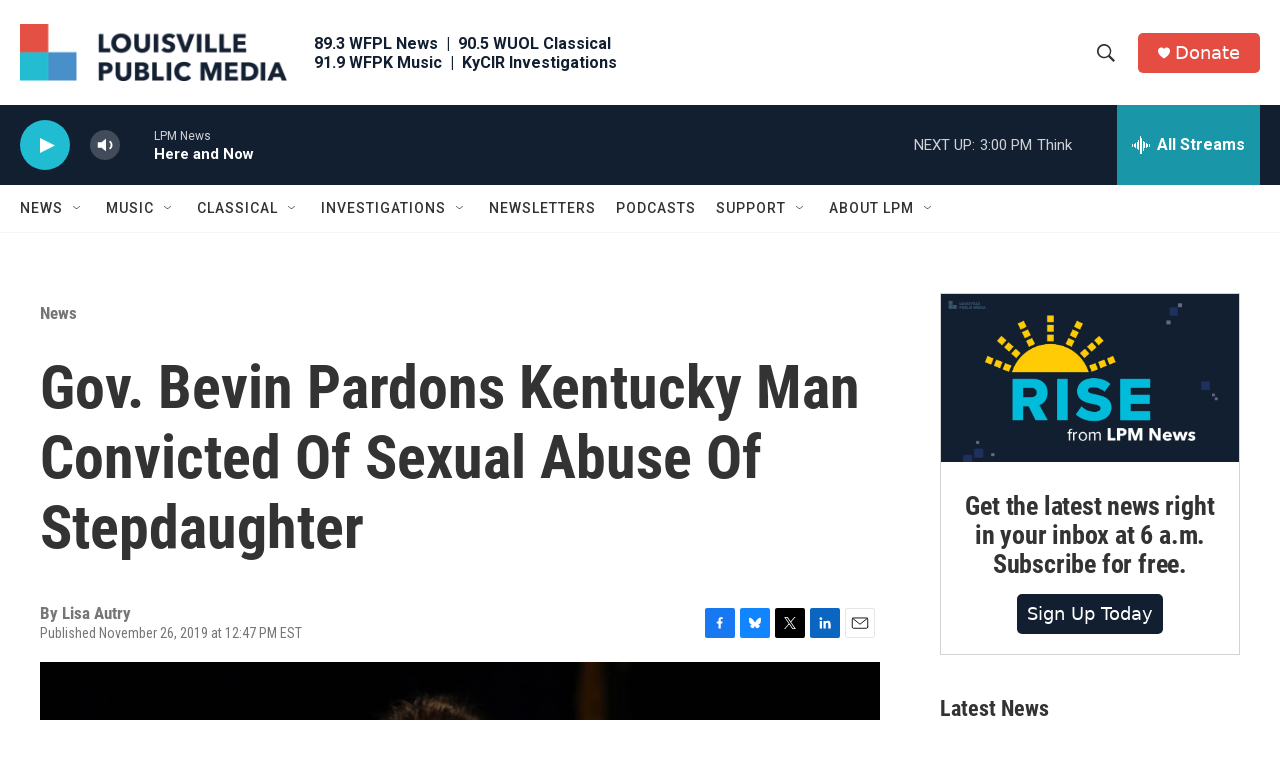

--- FILE ---
content_type: text/html; charset=utf-8
request_url: https://www.google.com/recaptcha/api2/aframe
body_size: 136
content:
<!DOCTYPE HTML><html><head><meta http-equiv="content-type" content="text/html; charset=UTF-8"></head><body><script nonce="33FczxhgJY8WJh3REXhiyQ">/** Anti-fraud and anti-abuse applications only. See google.com/recaptcha */ try{var clients={'sodar':'https://pagead2.googlesyndication.com/pagead/sodar?'};window.addEventListener("message",function(a){try{if(a.source===window.parent){var b=JSON.parse(a.data);var c=clients[b['id']];if(c){var d=document.createElement('img');d.src=c+b['params']+'&rc='+(localStorage.getItem("rc::a")?sessionStorage.getItem("rc::b"):"");window.document.body.appendChild(d);sessionStorage.setItem("rc::e",parseInt(sessionStorage.getItem("rc::e")||0)+1);localStorage.setItem("rc::h",'1769107327611');}}}catch(b){}});window.parent.postMessage("_grecaptcha_ready", "*");}catch(b){}</script></body></html>